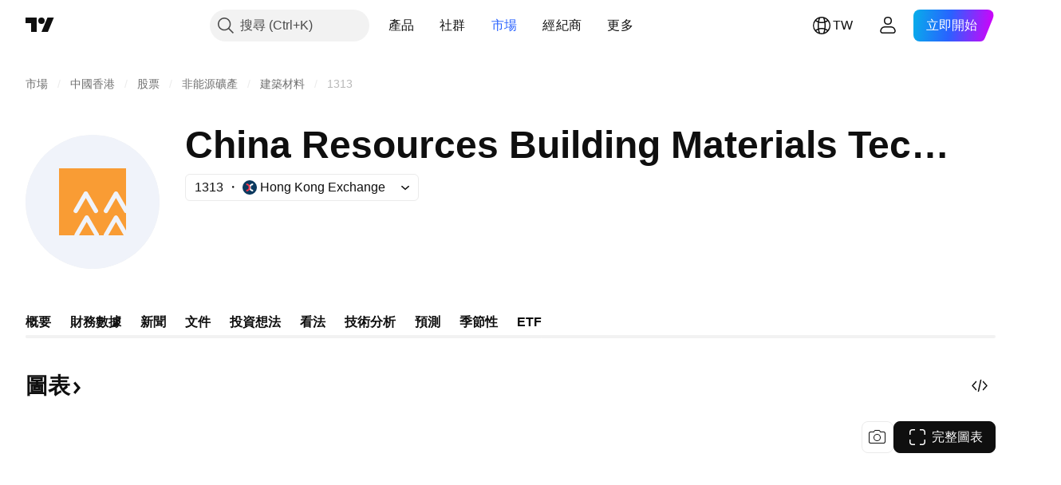

--- FILE ---
content_type: application/javascript; charset=utf-8
request_url: https://static.tradingview.com/static/bundles/zh_TW.92239.72ecd18ef3a7d6c9af4b.js
body_size: 7575
content:
(self.webpackChunktradingview=self.webpackChunktradingview||[]).push([[92239,43878,97837,2525,94830,68393,52742],{621849:e=>{e.exports=["固定"]},256334:e=>{e.exports=["所有權"]},933168:e=>{e.exports=["平等"]},297964:e=>{e.exports=["價值"]},202205:e=>{e.exports=["商品"]},449684:e=>{e.exports=["完整圖表"]},535919:e=>{e.exports=["K線"]},45402:e=>{e.exports=["圖表樣式K線圖"]},638305:e=>{e.exports=["圖表樣式面積圖"]},456425:e=>{e.exports=["面積"]},566487:e=>{e.exports=["帶標記線"]},370943:e=>{e.exports=["階梯線"]},137597:e=>{e.exports=["由{username}提供"]},558004:e=>{e.exports=["殖利率"]},401563:e=>{e.exports=["價格"]},941044:e=>{e.exports={en:["YTM"]}},732836:e=>{e.exports=["價格"]},808107:e=>{e.exports=["市值"]},141694:e=>{e.exports=["圖表"]},984134:e=>{e.exports=["價格"]},516954:e=>{e.exports=["付費腳本"]},959698:e=>{e.exports=["評論"]},701251:e=>{e.exports={en:["CUSIP"]}},117760:e=>{e.exports={en:["FIGI"]}},805063:e=>{e.exports={en:["ISIN"]}},772285:e=>{e.exports=["自動"]},256257:e=>{e.exports=["經紀商"]},237744:e=>{e.exports=["交易所"]},362668:e=>{e.exports=["每月"]},747851:e=>{e.exports=["消費者"]},65243:e=>{e.exports=["氣候"]},114479:e=>{e.exports=["商業"]},338436:e=>{e.exports={en:["GDP"]}},172102:e=>{e.exports=["政府"]},971535:e=>{e.exports=["能源"]},115787:e=>{e.exports=["收藏"]},447727:e=>{e.exports=["住宅"]},20457:e=>{e.exports=["健康"]},387210:e=>{e.exports=["勞動"]},535040:e=>{e.exports=["資金"]},952486:e=>{e.exports=["價位"]},973734:e=>{e.exports=["稅"]},430169:e=>{e.exports=["交易"]},694869:e=>{e.exports=["IPO日期"]},282908:e=>{e.exports=["市值"]},619345:e=>{e.exports=["立即在TradingView查看最新數據和詳情{symbolPageUrl}"]},353001:e=>{e.exports=["增加到日曆"]},855884:e=>{e.exports=["數據將在此顯示。"]},414997:e=>{e.exports=["IPO即將到來：{date}"]},519208:e=>{e.exports=["IPO進行中"]},497574:e=>{e.exports=["{symbol}預計今天上市！"]},212702:e=>{e.exports=["讚"]},945370:e=>{e.exports=["單位"]},930912:e=>{e.exports={en:["NAV"]}},989771:e=>{e.exports=["不能給您顯示這個"]},387286:e=>{e.exports=["沒有數據"]},611699:e=>{e.exports=["秒"]},606011:e=>{e.exports=["在{date}"]},492440:e=>{e.exports=["10年"]},492219:e=>{e.exports=["3個月"]},735074:e=>{e.exports={en:["5G"]}},79869:e=>{e.exports={en:["COGS"]}},725765:e=>{e.exports=["執行長"]},306298:e=>{e.exports=["票面利率"]},576652:e=>{e.exports=["票面支付金額"]},832552:e=>{e.exports=["擔保債券"]},609797:e=>{e.exports=["硬幣"]},514269:e=>{e.exports=["普通股Tier 1比率"]},337151:e=>{e.exports=["委員會"]},478094:e=>{e.exports=["通訊設備"]},975113:e=>{e.exports=["保守"]},719283:e=>{e.exports=["建築與工程"]},254008:e=>{e.exports=["消費者"]},825471:e=>{e.exports=["銅礦礦工"]},437084:e=>{e.exports=["抄襲"]},351425:e=>{e.exports=["企業，資產支持"]},193852:e=>{e.exports=["企業，銀行貸款"]},312925:e=>{e.exports=["企業，基礎廣泛"]},872799:e=>{e.exports=["企業，可轉換"]},753867:e=>{e.exports=["企業，首選"]},885162:e=>{e.exports=["類別"]},606495:e=>{e.exports=["大麻"]},729716:e=>{e.exports=["資本適足率分析"]},941549:e=>{e.exports=["資本配置分析"]},661096:e=>{e.exports=["資本增值"]},526432:e=>{e.exports=["資本市場"]},986090:e=>{e.exports=["現金等價物"]},12431:e=>{e.exports=["賭場與博彩"]},465850:e=>{e.exports=["變化(1年)"]},325189:e=>{e.exports=["帶標記的圖表樣式線"]},408356:e=>{e.exports=["圖表樣式階梯線"]},458425:e=>{e.exports=["圖表快照"]},210679:e=>{
e.exports=["查看我在@TradingView的{screenshotName}分析：{url}"]},960957:e=>{e.exports=["信用評級下調"]},638788:e=>{e.exports=["信用評級"]},325944:e=>{e.exports=["交叉"]},974521:e=>{e.exports=["貨幣對沖，股息"]},471859:e=>{e.exports=["貨幣對沖，ESG"]},684892:e=>{e.exports=["貨幣對沖，等值"]},925569:e=>{e.exports=["貨幣對沖，特定交易所"]},587880:e=>{e.exports=["貨幣對沖，基本面"]},756241:e=>{e.exports=["貨幣對沖，成長"]},408556:e=>{e.exports=["貨幣對沖，低波動性"]},881181:e=>{e.exports=["貨幣對沖，多因素"]},569185:e=>{e.exports=["貨幣對沖，價格加權"]},700656:e=>{e.exports=["貨幣對沖，技術"]},358462:e=>{e.exports=["貨幣對沖，普通"]},813076:e=>{e.exports=["貨幣對沖，價值"]},871519:e=>{e.exports=["標準普爾目前評級為 {grade}。"]},596402:e=>{e.exports=["標準普爾指定的目前評級{ratingName}。"]},733500:e=>{e.exports=["自訂曲線"]},451391:e=>{e.exports=["網路安全"]},749810:e=>{e.exports=["免AMT"]},828568:e=>{e.exports=["專業評級的綜合視圖。"]},646969:e=>{e.exports=["分析影響"]},603838:e=>{e.exports=["關於{symbol_name}"]},234714:e=>{e.exports=["絕對回報"]},801686:e=>{e.exports=["航空與國防"]},122635:e=>{e.exports=["積極"]},228523:e=>{e.exports=["農業"]},462616:e=>{e.exports=["所有時間"]},338772:e=>{e.exports=["歷史高點"]},532126:e=>{e.exports=["應用軟體"]},315897:e=>{e.exports=["一旦可用，您就能在這裡看到。同時，您也可以瀏覽其他國家的曲線圖。"]},71684:e=>{e.exports=["根據交易所規定，{exchange}提供的數據 — 即使是免費的延遲數據 — 僅適用於我們的付費方案。"]},4825:e=>{e.exports=["亞洲/太平洋地區"]},65913:e=>{e.exports=["資產"]},938562:e=>{e.exports=["資產管理與託管銀行"]},104760:e=>{e.exports=["資產"]},910138:e=>{e.exports=["管理資產（AUM）"]},780676:e=>{e.exports=["目前，{exchange}不根據我們與您當前協定的條款提供數據。但是您可以透過在我們修改後的條款中選擇“我願意”來免費增加它。"]},535384:e=>{e.exports=["汽車製造商"]},919183:e=>{e.exports=["現貨溢價"]},217277:e=>{e.exports=["籃子"]},296825:e=>{e.exports={en:["Beta"]}},859421:e=>{e.exports=["科技巨頭"]},197890:e=>{e.exports=["區塊鏈"]},31249:e=>{e.exports=["品牌"]},506326:e=>{e.exports=["廣泛期限"]},808835:e=>{e.exports=["全市場，資產支持"]},309659:e=>{e.exports=["全市場，基礎廣泛"]},44029:e=>{e.exports=["廣泛技術"]},172266:e=>{e.exports=["廣泛主題"]},896222:e=>{e.exports=["基礎廣泛"]},759938:e=>{e.exports=["寬線零售"]},381818:e=>{e.exports=["買權"]},2100:e=>{e.exports=["子彈債券到期"]},895636:e=>{e.exports=["子彈債券到期，基本面"]},251140:e=>{e.exports={en:["GDP"]}},515462:e=>{e.exports=["了解！"]},391817:e=>{e.exports=["政府，機構"]},984579:e=>{e.exports=["政府，基礎廣泛"]},42951:e=>{e.exports=["政府，與通膨連結"]},501592:e=>{e.exports=["政府，地方當局/市政當局"]},981526:e=>{e.exports=["政府，抵押貸款支持"]},713022:e=>{e.exports=["政府，非本國貨幣"]},191222:e=>{e.exports=["政府，財政部"]},725587:e=>{e.exports=["黃金礦工"]},575338:e=>{e.exports=["取得小工具"]},886911:e=>{e.exports=["基因組進展"]},14821:e=>{e.exports=["地理"]},441187:e=>{e.exports=["除美國外全球籃子"]},743593:e=>{e.exports=["毛利潤"]},272962:e=>{e.exports=["成長"]},411680:e=>{e.exports=["下載並分享"]},255009:e=>{e.exports=["{exchange}向我們的用戶提供的數據，可以透過填寫交易所協議來訪問。不用擔心，只需點擊幾下即可。"]},174734:e=>{e.exports=["當日價格範圍"]},687825:e=>{e.exports=["每日"]},427940:e=>{e.exports=["已開發市場貨幣"]},671507:e=>{e.exports=["債務"]},555933:e=>{e.exports=["債務水平和覆蓋範圍"]},99625:e=>{e.exports=["刪除文章"]},746369:e=>{e.exports=["存託憑證"]},39962:e=>{e.exports=["存託憑證"]},319466:e=>{e.exports=["衍生品"]},701381:e=>{e.exports=["多元化銀行"]},302584:e=>{e.exports=["多元化金屬與採礦業"]},216410:e=>{e.exports=["股息處理"]},681995:e=>{e.exports=["數位經濟"]},75873:e=>{
e.exports=["數位支付"]},278311:e=>{e.exports=["分配稅務處理"]},145752:e=>{e.exports=["發行"]},837780:e=>{e.exports=["分銷商"]},489826:e=>{e.exports=["期限"]},242179:e=>{e.exports=["久期對沖"]},519275:e=>{e.exports=["每股盈餘預估"]},933900:e=>{e.exports={en:["ESG"]}},42016:e=>{e.exports=["歐元STOXX 50中期"]},916154:e=>{e.exports=["歐元STOXX 50短期"]},814002:e=>{e.exports=["環境"]},690064:e=>{e.exports=["能源設備與服務"]},852484:e=>{e.exports=["教育"]},510640:e=>{e.exports=["編輯精選"]},319011:e=>{e.exports=["等於"]},536816:e=>{e.exports=["歐元計價"]},591692:e=>{e.exports=["事件驅動"]},672341:e=>{e.exports=["延長期限"]},202856:e=>{e.exports=["交易所上市"]},691225:e=>{e.exports=["特定交易所"]},283848:e=>{e.exports=["獨家"]},713013:e=>{e.exports=["費用及調整"]},590481:e=>{e.exports=["探索其他曲線"]},664891:e=>{e.exports=["成立"]},349255:e=>{e.exports=["食品、飲料與菸草"]},91940:e=>{e.exports=["未能簽署交易所協議"]},576362:e=>{e.exports=["精選"]},795048:e=>{e.exports=["固定"]},713249:e=>{e.exports=["固定資產配置"]},949101:e=>{e.exports=["金融科技"]},166039:e=>{e.exports=["金融交易和數據"]},953811:e=>{e.exports=["財務狀況分析"]},561807:e=>{e.exports=["金融服務"]},218249:e=>{e.exports=["亮點"]},190701:e=>{e.exports=["浮動利率"]},461804:e=>{e.exports=["自由現金流"]},967587:e=>{e.exports=["頻率"]},581189:e=>{e.exports=["期貨流動性"]},679597:e=>{e.exports=["資金流(1年)"]},815636:e=>{e.exports={en:["G20"]}},238698:e=>{e.exports=["關鍵數據點"]},919073:e=>{e.exports=["繼續閱讀"]},228477:e=>{e.exports={en:["H1 {year}"]}},326909:e=>{e.exports={en:["H2 {year}"]}},370566:e=>{e.exports=["飯店、餐廳和休閒場所"]},87280:e=>{e.exports=["酒店、度假村和遊輪公司"]},841731:e=>{e.exports=["住宅"]},941586:e=>{e.exports=["在一個交易時段內交易了多少期貨合約"]},392169:e=>{e.exports=["香港上市"]},475754:e=>{e.exports=["標題"]},427414:e=>{e.exports=["總部"]},735149:e=>{e.exports=["醫療保健設備"]},213676:e=>{e.exports=["醫療保健設備和服務"]},14386:e=>{e.exports=["醫療保健設備和用品"]},103398:e=>{e.exports=["醫療保健廠商和服務"]},956478:e=>{e.exports=["醫療保健技術"]},590978:e=>{e.exports=["對沖基金策略"]},527254:e=>{e.exports=["高股息殖利率國家"]},737305:e=>{e.exports=["高beta"]},717897:e=>{e.exports=["我願意"]},713884:e=>{e.exports=["我需要這個，讓我們升級"]},773904:e=>{e.exports=["IPO發行價格"]},50529:e=>{e.exports=["重要"]},266570:e=>{e.exports=["實物交付"]},87783:e=>{e.exports=["整數費用"]},802286:e=>{e.exports=["整數和非整數。費用"]},262556:e=>{e.exports=["整數。費用和PCL"]},559595:e=>{e.exports=["互動媒體與服務"]},547218:e=>{e.exports=["利率"]},410268:e=>{e.exports=["中級"]},154441:e=>{e.exports=["互聯網"]},931458:e=>{e.exports=["互聯網服務和基礎建設"]},669905:e=>{e.exports=["反向市值"]},43914:e=>{e.exports=["僅限邀請的腳本。聯絡作者以取得訪問權限。"]},921636:e=>{e.exports=["僅限邀請的腳本，您已被授予存取權限。"]},364491:e=>{e.exports=["收入"]},869375:e=>{e.exports=["收益與資本增值"]},669338:e=>{e.exports=["所得稅類型"]},831752:e=>{e.exports=["工業金屬"]},160966:e=>{e.exports=["通貨膨脹"]},196511:e=>{e.exports=["通膨對沖"]},88820:e=>{e.exports=["通膨保護"]},571701:e=>{e.exports=["基礎建設"]},347945:e=>{e.exports=["保險"]},532192:e=>{e.exports=["保險準備金"]},32329:e=>{e.exports=["保險準備金、理賠和保費"]},360811:e=>{e.exports=["識別碼"]},855961:e=>{e.exports=["免費加入"]},560007:e=>{e.exports=["哎呀，提升太多了"]},315878:e=>{e.exports=["石油和天然氣勘探與生產"]},908414:e=>{e.exports=["石油和天然氣設備及服務"]},832445:e=>{e.exports=["石油和天然氣精煉和營銷"]},243787:e=>{e.exports=["石油、天然氣與消耗性燃料"]},819295:e=>{
e.exports=["確認"]},701943:e=>{e.exports=["營業費用"]},612282:e=>{e.exports=["營業收入"]},31381:e=>{e.exports=["優化"]},260633:e=>{e.exports=["優化商品"]},16610:e=>{e.exports=["開盤價"]},749128:e=>{e.exports=["震盪指標"]},925478:e=>{e.exports=["低碳"]},24310:e=>{e.exports=["低波動性"]},803933:e=>{e.exports=["貸款損失準備金"]},529861:e=>{e.exports=["貸款和客戶存款"]},728257:e=>{e.exports=["看多"]},738523:e=>{e.exports=["多-空"]},12933:e=>{e.exports=["做多/做空波動率"]},533312:e=>{e.exports=["目前似乎沒有什麼可報告的"]},669117:e=>{e.exports=["階梯式"]},442872:e=>{e.exports=["休閒用品"]},699247:e=>{e.exports=["生命科學工具和服務"]},223339:e=>{e.exports=["鏈接複製到剪貼簿"]},550146:e=>{e.exports=["MLP"]},72543:e=>{e.exports=["移動平均線"]},238108:e=>{e.exports=["機動性"]},217893:e=>{e.exports=["適度型"]},161642:e=>{e.exports=["適度積極"]},111062:e=>{e.exports=["適度保守"]},514121:e=>{e.exports=["動量指標"]},486086:e=>{e.exports=["到期"]},623096:e=>{e.exports=["最高長期資本報酬率"]},166342:e=>{e.exports=["最高短期資本報酬率"]},514541:e=>{e.exports=["最大供應"]},468310:e=>{e.exports=["管理期貨"]},970341:e=>{e.exports=["管理風格"]},332417:e=>{e.exports=["市場中立"]},239084:e=>{e.exports=["市值"]},51678:e=>{e.exports=["市值"]},176492:e=>{e.exports=["金屬"]},217717:e=>{e.exports=["金屬與採礦"]},770306:e=>{e.exports=["墨西哥和南美"]},830502:e=>{e.exports=["媒體與娛樂"]},805658:e=>{e.exports=["併購套利"]},850434:e=>{e.exports=["中東/非洲"]},758410:e=>{e.exports=["千禧世代"]},377553:e=>{e.exports=["多因素"]},397958:e=>{e.exports=["納斯達克上市"]},810282:e=>{e.exports=["無可用數據"]},567854:e=>{e.exports=["這裡沒有新聞"]},294830:e=>{e.exports=["給作者提示"]},134905:e=>{e.exports=["非營業收入/支出"]},903928:e=>{e.exports=["非營業收入/支出"]},952210:e=>{e.exports=["營業外收入"]},695709:e=>{e.exports=["非整數。費用"]},192341:e=>{e.exports=["自然資源"]},560205:e=>{e.exports=["淨收入 (年度)"]},225990:e=>{e.exports=["淨收入/員工(1年)"]},707458:e=>{e.exports=["淨貸款"]},427140:e=>{e.exports=["下一步"]},815013:e=>{e.exports=["下次財務報告日期"]},833599:e=>{e.exports=["下一張投影片"]},695981:e=>{e.exports=["消極的"]},260508:e=>{e.exports=["利基"]},823355:e=>{e.exports=["核能"]},997751:e=>{e.exports=["來源"]},557586:e=>{e.exports=["軟體與服務"]},985129:e=>{e.exports=["抱歉，免費方案不提供此數據"]},953974:e=>{e.exports=["抱歉，目前不包含此數據"]},734529:e=>{e.exports=["對不起，這僅適用於註冊用戶"]},975232:e=>{e.exports=["抱歉，目前無法查看此新聞"]},225336:e=>{e.exports=["時間表"]},292278:e=>{e.exports=["腳本受到保護"]},702060:e=>{e.exports=["查看交易協定"]},883839:e=>{e.exports=["選擇標準"]},530133:e=>{e.exports=["股票回購"]},334923:e=>{e.exports=["已發行股份總數"]},13009:e=>{e.exports=["看空"]},764598:e=>{e.exports=["顯示較少"]},707073:e=>{e.exports=["顯示更多"]},41827:e=>{e.exports=["大小與風格"]},518917:e=>{e.exports=["登入以閱讀獨家新聞"]},10301:e=>{e.exports=["白銀礦工"]},495551:e=>{e.exports=["新加坡元"]},971236:e=>{e.exports=["單一資產"]},929953:e=>{e.exports=["太空"]},309649:e=>{e.exports=["專業金融"]},335824:e=>{e.exports=["鋼鐵生產商"]},752177:e=>{e.exports=["英鎊計價"]},972244:e=>{e.exports=["策略"]},656070:e=>{e.exports=["結構"]},386885:e=>{e.exports=["總結指標的建議。"]},821778:e=>{e.exports=["匯總"]},595481:e=>{e.exports=["商品"]},302238:e=>{e.exports=["保單理賠"]},54490:e=>{e.exports=["積極的"]},869079:e=>{e.exports=["對"]},200908:e=>{e.exports=["客運航空公司"]},404665:e=>{e.exports=["客運地面交通"]},17988:e=>{e.exports=["消極"]},488129:e=>{e.exports=["去年"]},
158141:e=>{e.exports=["過去五年"]},784999:e=>{e.exports=["上個月"]},649423:e=>{e.exports=["上個季度"]},258997:e=>{e.exports=["實物持有"]},387901:e=>{e.exports=["製藥、生物技術和生命科學"]},871177:e=>{e.exports=["Pine Script®指標"]},601470:e=>{e.exports=["Pine Script®腳本庫"]},359681:e=>{e.exports=["Pine Script®策略"]},562612:e=>{e.exports=["貴金屬"]},842131:e=>{e.exports=["已賺取保費"]},965523:e=>{e.exports=["稅前收入"]},363861:e=>{e.exports=["上一步"]},562837:e=>{e.exports=["前一天收盤價"]},361930:e=>{e.exports=["上一張投影片"]},269716:e=>{e.exports=["美元價格"]},401885:e=>{e.exports=["以{currency}計價"]},575811:e=>{e.exports=["價格加權"]},921857:e=>{e.exports=["首席顧問"]},93005:e=>{e.exports=["基於原則"]},690593:e=>{e.exports=["私密想法"]},627458:e=>{e.exports=["私密腳本"]},995981:e=>{e.exports=["生產"]},45668:e=>{e.exports=["財產與意外險"]},561300:e=>{e.exports=["專有(Proprietary)"]},267894:e=>{e.exports=["供應商"]},751996:e=>{e.exports={en:["Q1 {year}"]}},200523:e=>{e.exports={en:["Q2 {year}"]}},620664:e=>{e.exports={en:["Q3 {year}"]}},540515:e=>{e.exports={en:["Q4 {year}"]}},329306:e=>{e.exports=["房地產投資信託基金"]},90543:e=>{e.exports=["機器人"]},668190:e=>{e.exports=["機器人與人工智慧"]},112599:e=>{e.exports=["零售 — 非必需品和必需品"]},401310:e=>{e.exports=["收入支持"]},9965:e=>{e.exports=["收益(FY)"]},942013:e=>{e.exports=["收入/員工(1年)"]},723145:e=>{e.exports=["收入利潤轉換"]},743309:e=>{e.exports=["收入預估"]},274017:e=>{e.exports=["地區銀行"]},983397:e=>{e.exports=["重新載入"]},711655:e=>{e.exports=["遠端工作"]},223509:e=>{e.exports=["再生能源"]},433784:e=>{e.exports=["報告期間"]},947572:e=>{e.exports=["複製方法"]},774484:e=>{e.exports=["儲備金佔總資本比"]},663886:e=>{e.exports=["風險"]},552755:e=>{e.exports=["風險平價"]},925529:e=>{e.exports=["風險溢價"]},183198:e=>{e.exports={en:["S&P 500"]}},214211:e=>{e.exports=["S&P 500中期"]},807294:e=>{e.exports=["S&P 500短期"]},321684:e=>{e.exports=["世界"]},278736:e=>{e.exports=["水"]},963929:e=>{e.exports=["太熱情啦！放慢腳步，研究一下我們的圖表，稍後再試一次。"]},803575:e=>{e.exports=["每週"]},257808:e=>{e.exports=["權重"]},66078:e=>{e.exports=["加權方案"]},349898:e=>{e.exports=["商品在最後一個交易時段結束時的價格是多少。點擊了解更多。"]},428743:e=>{e.exports=["當前交易時段開始時商品的價格是多少。點擊了解更多。"]},560629:e=>{e.exports=["基金裡有什麼"]},997199:e=>{e.exports=["總資本比率"]},960435:e=>{e.exports=["存款總額"]},841014:e=>{e.exports=["總營運費用"]},530473:e=>{e.exports=["總供應量"]},990749:e=>{e.exports=["前十大持股"]},559993:e=>{e.exports=["權重前10名"]},842790:e=>{e.exports=["前20名經濟體"]},194701:e=>{e.exports=["稅收及其他"]},713184:e=>{e.exports=["戰術工具"]},487972:e=>{e.exports=["快照"]},654953:e=>{e.exports=["目標久期"]},773282:e=>{e.exports=["目標期限"]},360528:e=>{e.exports=["技術"]},519340:e=>{e.exports=["電信"]},684799:e=>{e.exports=["該商品在此交易時段迄今為止達到的最高價和最低價。點擊了解更多。"]},433407:e=>{e.exports=["理論價格"]},954980:e=>{e.exports=["目前選擇的時期沒有可顯示的收入數據。"]},365496:e=>{e.exports=["還剩一步驟"]},154820:e=>{e.exports=["此資訊不是您個人應該做什麼的建議，因此請不要將這些數據作為投資建議。與任何交易一樣，始終謀定而後動。"]},824821:e=>{e.exports={en:["Ticks"]}},101e3:e=>{e.exports=["Tier 1資本比率"]},471490:e=>{e.exports=["分層"]},324661:e=>{e.exports=["木材"]},312806:e=>{e.exports=["時間"]},658365:e=>{e.exports=["自成立以來的時間"]},437725:e=>{e.exports=["上市以來時間"]},308856:e=>{e.exports=["交易和支付處理服務"]},281583:e=>{e.exports=["趨勢追蹤"]},472359:e=>{e.exports=["每月兩次"]},
653153:e=>{e.exports=["以美元計價"]},535950:e=>{e.exports=["異常收入/支出"]},882369:e=>{e.exports=["無法將{exchange}交易所添加到協議中"]},518861:e=>{e.exports=["未到期溢價佔總資本的比例"]},881118:e=>{e.exports=["未知"]},864677:e=>{e.exports=["超短期"]},97837:e=>{e.exports=["已更新"]},479612:e=>{e.exports=["波動性對沖"]},351514:e=>{e.exports=["價格"]},404994:e=>{e.exports=["普通"]},6480:e=>{e.exports=["變數"]},829566:e=>{e.exports=["方差"]},148197:e=>{e.exports=["電子遊戲與電子競技"]},653497:e=>{e.exports=["您已被通知"]},850871:e=>{e.exports=["目前尚無這個國家/地區債券的殖利率曲線數據。"]},137470:e=>{e.exports=["{count}總持有量"]},820538:e=>{e.exports=["{exchange}僅向我們的註冊用戶提供數據，因此您需要註冊TradingView帳戶才能獲得數據。"]},505919:e=>{e.exports=["{shortName}期貨價格"]},546730:e=>{e.exports=["{shortName}指數行情"]},923211:e=>{e.exports=["{shortName}價格"]},864314:e=>{e.exports=["{shortName}利率"]},279835:e=>{e.exports=["{title}已複製到剪貼簿"]},37866:e=>{e.exports=["天"]},666794:e=>{e.exports=["小時"]},477462:e=>{e.exports=["分鐘"]},72685:e=>{e.exports=["{count}個讚"]},595139:e=>{e.exports=["{count}條評論"]}}]);

--- FILE ---
content_type: image/svg+xml
request_url: https://s3-symbol-logo.tradingview.com/chinares-cement.svg
body_size: 104
content:
<!-- by TradingView --><svg xmlns="http://www.w3.org/2000/svg" width="18" height="18"><path d="M0 9a9 9 0 1118 0A9 9 0 010 9z" fill="#F0F3FA"/><path fill-rule="evenodd" d="M5 5h8v4.53l-.97-1.68a.27.27 0 00-.46 0l-1.2 2.08a.27.27 0 00.46.27l.97-1.68.97 1.68c.05.09.14.13.23.13v2.08l-.97-1.68a.27.27 0 00-.46 0l-1.2 2.08a.27.27 0 00-.03.19h-.57a.27.27 0 00-.03-.19l-1.2-2.08a.27.27 0 00-.46 0l-1.2 2.08a.27.27 0 00-.03.19H5V5zm3.2 2.72c.1 0 .18.05.23.13l1.2 2.08a.27.27 0 11-.46.27L8.2 8.52l-.97 1.68a.27.27 0 01-.46-.27l1.2-2.08a.27.27 0 01.23-.13z" fill="#F99C34"/><path d="M11.8 11.4l.92 1.6h-1.84l.92-1.6zM9.23 13l-.92-1.6-.93 1.6h1.85z" fill="#F99C34"/></svg>

--- FILE ---
content_type: image/svg+xml
request_url: https://s3-symbol-logo.tradingview.com/chinares-cement--big.svg
body_size: 146
content:
<!-- by TradingView --><svg xmlns="http://www.w3.org/2000/svg" width="56" height="56"><path d="M0 28a28 28 0 1156 0 28 28 0 01-56 0z" fill="#F0F3FA"/><path fill-rule="evenodd" d="M14 14h28v15.93l-3.4-5.84a.93.93 0 00-1.6 0l-4.2 7.24a.93.93 0 00.33 1.26.94.94 0 001.28-.34l3.39-5.84 3.4 5.84c.16.3.48.47.8.47v7.24l-3.4-5.85a.93.93 0 00-1.6 0l-4.2 7.24a.92.92 0 00-.11.65h-2a.92.92 0 00-.1-.65l-4.2-7.24a.93.93 0 00-1.63 0l-4.2 7.24a.92.92 0 00-.1.65H14V14zm11.2 9.62c.33 0 .64.18.8.47l4.2 7.24a.93.93 0 01-.33 1.26.94.94 0 01-1.28-.34l-3.39-5.84-3.4 5.84a.94.94 0 01-1.27.34.93.93 0 01-.34-1.26l4.2-7.24a.93.93 0 01.81-.47z" fill="#F99C34"/><path d="M37.8 36.43L41.03 42h-6.46l3.23-5.57zm-9 5.57l-3.23-5.57L22.34 42h6.46z" fill="#F99C34"/></svg>

--- FILE ---
content_type: application/javascript; charset=utf-8
request_url: https://static.tradingview.com/static/bundles/zh_TW.74401.8ac5c3e9d5ea5c0ba0cf.js
body_size: 14563
content:
(self.webpackChunktradingview=self.webpackChunktradingview||[]).push([[74401,87178,37117,8800,83477],{25450:t=>{t.exports={en:["Gamma"]}},148332:t=>{t.exports={en:["Delta"]}},21456:t=>{t.exports={en:["Rho"]}},37354:t=>{t.exports={en:["Theta"]}},260812:t=>{t.exports={en:["Vega"]}},797547:t=>{t.exports=["權益"]},136330:t=>{t.exports=["主題"]},183699:t=>{t.exports=["下一個"]},586987:t=>{t.exports=["月"]},549127:t=>{t.exports=["公告日期"]},380003:t=>{t.exports=["成交金額"]},775195:t=>{t.exports=["發行日期"]},26509:t=>{t.exports=["發行價格"]},529923:t=>{t.exports=["提供股份"]},490640:t=>{t.exports=["價格範圍"]},280903:t=>{t.exports=["買入"]},147094:t=>{t.exports=["中立"]},71780:t=>{t.exports=["賣出"]},948826:t=>{t.exports=["強力買入"]},652042:t=>{t.exports=["強力賣出"]},783477:t=>{t.exports=Object.create(null),t.exports.Technicals_study=["技術"],t.exports["*All Candlestick Patterns*_study"]=["*所有K線形態*"],t.exports["24-hour Volume_study"]=["24小時成交量"],t.exports["52 Week High/Low_study"]=["52週高點/低點"],t.exports.ASI_study=["振動升降指標(ASI)"],t.exports["Abandoned Baby - Bearish_study"]=["棄嬰形態 - 看跌"],t.exports["Abandoned Baby - Bullish_study"]=["棄嬰形態 - 看漲"],t.exports["Accelerator Oscillator_study"]=["加速震盪指標"],t.exports["Accounts payable_study"]=["應付帳款"],t.exports["Accounts receivable - trade, net_study"]=["應收帳款 - 貿易，淨額"],t.exports["Accounts receivables, gross_study"]=["應收帳款，總額"],t.exports.Accruals_study=["應計費用"],t.exports["Accrued payroll_study"]=["應計薪資"],t.exports["Accumulated depreciation, total_study"]=["累計折舊，總計"],t.exports["Accumulation/Distribution_study"]=["累積/派發指標"],t.exports["Accumulative Swing Index_study"]=["振動升降指標(ASI)"],t.exports["Additional paid-in capital/Capital surplus_study"]=["額外實收資本/資本盈餘"],t.exports["Advance Decline Line_study"]=["騰落指標(Advance Decline Line)"],t.exports["Advance Decline Ratio_study"]=["漲跌比率(Advance Decline Ratio)"],t.exports["Advance/Decline Ratio (Bars)_study"]=["漲跌比率(K線)"],t.exports["Advance/Decline_study"]={en:["Advance/Decline"]},t.exports["After tax other income/expense_study"]=["稅後其他收入/支出"],t.exports["All Chart Patterns_study"]=["所有圖表形態"],t.exports["Altman Z-score_study"]=["Altman Z-得分"],t.exports["Amortization of deferred charges_study"]=["遞延資產攤銷"],t.exports["Amortization of intangibles_study"]=["無形資產攤銷"],t.exports.Amortization_study=["攤銷"],t.exports["Anchored Volume Profile_study"]=["錨定成交量分佈圖"],t.exports["Arnaud Legoux Moving Average_study"]=["阿諾勒古移動均線"],t.exports.Aroon_study=["阿隆指標"],t.exports["Asset turnover_study"]=["資產週轉率"],t.exports["Auto Anchored Volume Profile_study"]=["自動錨定成交量分佈圖"],t.exports["Auto Fib Extension_study"]=["自動斐波那契擴展"],t.exports["Auto Fib Retracement_study"]=["自動斐波那契回撤"],t.exports["Auto Pitchfork_study"]=["自動分叉線"],t.exports["Auto Trendlines_study"]=["自動趨勢線"],t.exports["Average Daily Range_study"]=["平均每日範圍"],t.exports["Average Day Range_study"]=["平均日範圍"],t.exports["Average Directional Index_study"]=["平均趨向指標"],t.exports["Average Price_study"]=["平均價格"],t.exports["Average True Range_study"]=["真實波幅均值"],t.exports["Average basic shares outstanding_study"]=["平均基本流通股"],t.exports["Awesome Oscillator_study"]=["動量震盪指標"],
t.exports.BBTrend_study={en:["BBTrend"]},t.exports["Bad debt / Doubtful accounts_study"]=["呆帳/可疑帳目"],t.exports["Balance of Power_study"]=["均勢"],t.exports["BarUpDn Strategy_study"]=["BarUpDn策略"],t.exports["Basic EPS_study"]=["基本每股收益"],t.exports["Basic earnings per share (Basic EPS)_study"]=["基本每股收益（基本EPS）"],t.exports["Bearish Flag Chart Pattern_study"]=["下降旗形圖表形態"],t.exports["Bearish Pennant Chart Pattern_study"]=["看跌三角旗形圖表形態"],t.exports["Beneish M-score_study"]={en:["Beneish M-score"]},t.exports["Bollinger BandWidth_study"]=["布林帶寬指標"],t.exports["Bollinger Bands %b_study"]=["布林帶%b"],t.exports["Bollinger Bands Strategy directed_study"]=["布林帶定向策略(Bollinger Bands Strategy directed)"],t.exports["Bollinger Bands Strategy_study"]=["布林帶策略"],t.exports["Bollinger Bands_study"]=["布林帶"],t.exports["Bollinger Bars_study"]=["布林K線"],t.exports["Book value per share_study"]=["每股帳面價值"],t.exports["Bull Bear Power_study"]=["牛熊力度指標"],t.exports["Bullish Flag Chart Pattern_study"]=["看漲旗形圖表形態"],t.exports["Bullish Pennant Chart Pattern_study"]=["上升三角旗形圖表形態"],t.exports["Buyback yield %_study"]=["回購殖利率%"],t.exports["COGS to revenue ratio_study"]=["銷售成本收入比"],t.exports.CRSI_study={en:["CRSI"]},t.exports["CapEx per share_study"]=["每股資本支出"],t.exports["Capital and operating lease obligations_study"]=["資本和經營租賃義務"],t.exports["Capital expenditures - fixed assets_study"]=["資本支出 - 固定資產"],t.exports["Capital expenditures - other assets_study"]=["資本支出 - 其他資產"],t.exports["Capital expenditures_study"]=["資本支出"],t.exports["Capitalized lease obligations_study"]=["資本化租賃義務"],t.exports["Cash & equivalents_study"]=["現金等價物"],t.exports["Cash and short term investments_study"]=["現金和短期投資"],t.exports["Cash conversion cycle_study"]=["現金轉換週期"],t.exports["Cash from financing activities_study"]=["籌資活動產生的現金流"],t.exports["Cash from investing activities_study"]=["投資活動產生的現金流"],t.exports["Cash from operating activities_study"]=["經營活動產生的現金流"],t.exports["Cash per share_study"]=["每股現金"],t.exports["Cash to debt ratio_study"]=["現金債務比率"],t.exports["Chaikin Money Flow_study"]=["蔡金資金流量"],t.exports["Chaikin Oscillator_study"]=["蔡金震盪指標"],t.exports["Chaikin Volatility_study"]=["蔡金波動率"],t.exports["Chande Kroll Stop_study"]=["錢德克羅停損"],t.exports["Chande Momentum Oscillator_study"]=["錢德動量震盪指標"],t.exports["Change in accounts payable_study"]=["應付帳款變動"],t.exports["Change in accounts receivable_study"]=["應收帳款變動"],t.exports["Change in accrued expenses_study"]=["應計費用變動"],t.exports["Change in inventories_study"]=["庫存變化"],t.exports["Change in other assets/liabilities_study"]=["其他資產/負債變動"],t.exports["Change in taxes payable_study"]=["應付稅款變動"],t.exports["Changes in working capital_study"]=["營運資金變動"],t.exports.ChannelBreakOutStrategy_study=["通道突破策略(Channel Break Out Strategy)"],t.exports["Chop Zone_study"]=["波動區間"],t.exports["Choppiness Index_study"]=["波動指數"],t.exports["Commodity Channel Index_study"]=["順勢指標"],t.exports["Common dividends paid_study"]=["普通股息支付"],t.exports["Common equity, total_study"]=["普通股，總計"],t.exports["Common stock par/Carrying value_study"]=["通股面值/帳面價值"],
t.exports.Compare_study=["比較"],t.exports["Conditional Expressions_study"]=["條件表達式(Conditional Expressions)"],t.exports["Connors RSI_study"]=["康納相對強弱指標"],t.exports.ConnorsRSI_study=["康納相對強弱指標(Connors RSI)"],t.exports["Consecutive Up/Down Strategy_study"]=["連續向上/向下策略(Consecutive Up/Down Strategy)"],t.exports["Coppock Curve_study"]=["估波曲線"],t.exports["Correlation - Log_study"]=["相關 - 記錄"],t.exports["Correlation Coefficient_study"]=["相關係數"],t.exports["Cost of goods sold_study"]=["銷貨成本"],t.exports["Cost of goods_study"]=["貨物成本"],t.exports["Crypto Open Interest_study"]=["加密貨幣未平倉合約"],t.exports["Cumulative Volume Delta_study"]=["累計成交量增量"],t.exports["Cumulative Volume Index_study"]=["累積量指標"],t.exports["Cup and Handle Chart Pattern_study"]=["杯柄圖表形態"],t.exports["Current portion of LT debt and capital leases_study"]=["長期債務和資本租賃的流動部分"],t.exports["Current ratio_study"]=["流動比率"],t.exports.DMI_study={en:["DMI"]},t.exports["Dark Cloud Cover - Bearish_study"]=["烏雲蓋頂 - 看跌"],t.exports["Days inventory_study"]=["庫存天數"],t.exports["Days payable_study"]=["應付天數"],t.exports["Days sales outstanding_study"]=["銷售變現天數"],t.exports["Debt to EBITDA ratio_study"]=["債務與EBITDA比率"],t.exports["Debt to assets ratio_study"]=["資產負債率"],t.exports["Debt to equity ratio_study"]=["債務權益比"],t.exports["Debt to revenue ratio_study"]=["債務收入比"],t.exports["Deferred income, current_study"]=["遞延收入，流動"],t.exports["Deferred income, non-current_study"]=["遞延收入，非流動"],t.exports["Deferred tax assets_study"]=["遞延所得稅資產"],t.exports["Deferred tax liabilities_study"]=["遞延所得稅負債"],t.exports["Deferred taxes (cash flow)_study"]=["遞延稅款（現金流）"],t.exports["Deprecation and amortization_study"]=["折舊和攤銷"],t.exports["Depreciation & amortization (cash flow)_study"]=["折舊和攤銷（現金流）"],t.exports["Depreciation/depletion_study"]=["折舊/損耗"],t.exports.Depreciation_study=["折舊"],t.exports["Detrended Price Oscillator_study"]=["區間震盪指標(Detrended Price Oscillator)"],t.exports["Diluted EPS_study"]=["稀釋後每股盈餘"],t.exports["Diluted earnings per share (Diluted EPS)_study"]=["稀釋每股收益（稀釋EPS）"],t.exports["Diluted net income available to common stockholders_study"]=["普通股股東可獲得的稀釋淨收入"],t.exports["Diluted shares outstanding_study"]=["稀釋流通股"],t.exports["Dilution adjustment_study"]=["稀釋調整"],t.exports["Directional Movement Index_study"]=["動向指標"],t.exports["Directional Movement_study"]=["動向指標"],t.exports["Discontinued operations_study"]=["已停止的業務"],t.exports["Divergence Indicator_study"]=["背離指標(Divergence Indicator)"],t.exports["Dividend payout ratio %_study"]=["股息支付率%"],t.exports["Dividend yield %_study"]=["股息殖利率%"],t.exports["Dividends payable_study"]=["應付股息"],t.exports["Dividends per share - common stock primary issue_study"]=["每股股息 - 普通股主要發行"],t.exports["Doji Star - Bearish_study"]=["十字星 - 看跌"],t.exports["Doji Star - Bullish_study"]=["十字星 - 看漲"],t.exports.Doji_study=["十字星"],t.exports["Donchian Channels_study"]=["唐奇安通道"],t.exports["Double Bottom Chart Pattern_study"]=["雙重底圖表形態"],t.exports["Double EMA_study"]=["雙指數移動平均"],t.exports["Double Top Chart Pattern_study"]=["雙重頂圖表形態"],
t.exports["Downside Tasuki Gap - Bearish_study"]=["下肩帶缺口 - 看跌"],t.exports["Dragonfly Doji - Bullish_study"]=["蜻蜓十字星 - 看漲"],t.exports["EBIT per share_study"]=["每股息稅前盈餘"],t.exports["EBITDA margin %_study"]=["EBITDA利潤率%"],t.exports["EBITDA per share_study"]=["每股息稅折舊及攤銷前盈餘"],t.exports.EBITDA_study=["稅息折舊及攤銷前利潤(EBITDA)"],t.exports.EBIT_study={en:["EBIT"]},t.exports["EMA Cross_study"]=["EMA 交叉"],t.exports["EPS basic one year growth_study"]=["每股收益基本一年增長"],t.exports["EPS diluted one year growth_study"]=["稀釋每股盈餘一年增長"],t.exports["EPS estimates_study"]=["每股盈餘預估"],t.exports["Earnings yield_study"]=["收益率"],t.exports["Ease Of Movement_study"]=["簡易波動指標"],t.exports["Ease of Movement_study"]=["簡易波動指標"],t.exports["Effective interest rate on debt %_study"]=["債務有效利率%"],t.exports["Elder Force Index_study"]=["艾達爾強力指標"],t.exports["Elder's Force Index_study"]=["艾達爾強力指標(EFI)"],t.exports["Elders Force Index_study"]=["艾達爾強力指標"],t.exports["Elliott Wave Chart Pattern_study"]=["艾略特波浪圖表形態"],t.exports["Engulfing - Bearish_study"]=["吞沒形態 - 看跌"],t.exports["Engulfing - Bullish_study"]=["吞沒形態 - 看漲"],t.exports["Enterprise value to EBIT ratio_study"]=["企業價值與EBIT比率"],t.exports["Enterprise value to EBITDA ratio_study"]=["企業價值與EBITDA比率"],t.exports["Enterprise value to revenue ratio_study"]=["企業價值收入比"],t.exports["Enterprise value_study"]=["企業價值"],t.exports.Envelope_study=["包絡線"],t.exports.Envelopes_study=["包絡線指標"],t.exports["Equity in earnings_study"]=["收益權益"],t.exports["Equity to assets ratio_study"]=["權益資產比"],t.exports["Evening Doji Star - Bearish_study"]=["十字昏星 - 看跌"],t.exports["Evening Star - Bearish_study"]=["昏星 - 看跌"],t.exports["Falling Three Methods - Bearish_study"]=["下降三法 - 看跌"],t.exports["Falling Wedge Chart Pattern_study"]=["下降楔形圖表形態"],t.exports["Falling Window - Bearish_study"]=["下降窗口 - 看跌"],t.exports["Financing activities – other sources_study"]=["融資活動 — 其他來源"],t.exports["Financing activities – other uses_study"]=["融資活動 — 其他用途"],t.exports["Fisher Transform_study"]=["費雪變換"],t.exports["Fixed Range Volume Profile_study"]=["固定範圍成交量分佈圖"],t.exports["Fixed Range_study"]=["固定範圍"],t.exports["Float shares outstanding_study"]=["流通股"],t.exports["Free cash flow margin %_study"]=["自由現金流利潤率%"],t.exports["Free cash flow per share_study"]=["每股自由現金流"],t.exports["Free cash flow_study"]=["自由現金流"],t.exports["Free float_study"]=["自由流通股"],t.exports["Fulmer H factor_study"]=["Fulmer H因子"],t.exports["Funding Rate_study"]=["融資費率"],t.exports["Funds from operations_study"]=["營運資金"],t.exports.Gaps_study=["跳空"],t.exports["Goodwill to assets ratio_study"]=["商譽資產比"],t.exports["Goodwill, net_study"]=["商譽，淨額"],t.exports["Graham's number_study"]=["葛立恆數"],t.exports["Gravestone Doji - Bearish_study"]=["墓碑十字星 - 看跌"],t.exports["Greedy Strategy_study"]=["貪婪策略"],t.exports["Gross margin %_study"]=["毛利率%"],t.exports["Gross profit to assets ratio_study"]=["毛利資產比"],t.exports["Gross profit_study"]=["毛利潤"],t.exports["Gross property/plant/equipment_study"]=["總資產/廠房/設備"],t.exports["Guppy Multiple Moving Average_study"]=["顧比複合移動平均線（GMMA）"],t.exports["Hammer - Bullish_study"]=["錘型 - 看漲"],
t.exports["Hanging Man - Bearish_study"]=["上吊線 - 看跌"],t.exports["Harami - Bearish_study"]=["孕育形態 - 看跌"],t.exports["Harami - Bullish_study"]=["孕育形態 - 看漲"],t.exports["Harami Cross - Bearish_study"]=["十字孕線 - 看跌"],t.exports["Harami Cross - Bullish_study"]=["十字孕線 - 看漲"],t.exports["Head and Shoulders Chart Pattern_study"]=["頭肩圖表形態"],t.exports["Historical Volatility_study"]=["歷史波動率"],t.exports["Hull Moving Average_study"]=["船體移動平均線"],t.exports["Ichimoku Cloud_study"]=["一目均衡表"],t.exports.Ichimoku_study=["一目均衡表"],t.exports.Impairments_study=["減值"],t.exports["InSide Bar Strategy_study"]=["InSide Bar 策略"],t.exports["Income Tax Credits_study"]=["所得稅抵免"],t.exports["Income Tax, current - foreign_study"]=["所得稅，當前 - 國外"],t.exports["Income tax payable_study"]=["應交所得稅"],t.exports["Income tax, current - domestic_study"]=["所得稅，當期 - 國內"],t.exports["Income tax, current_study"]=["所得稅，當前"],t.exports["Income tax, deferred - domestic_study"]=["所得稅，遞延 - 國內"],t.exports["Income tax, deferred - foreign_study"]=["所得稅，遞延 - 國外"],t.exports["Income tax, deferred_study"]=["所得稅，遞延"],t.exports["Interest capitalized_study"]=["利息資本化"],t.exports["Interest coverage_study"]=["利息覆蓋"],t.exports["Interest expense on debt_study"]=["債務利息支出"],t.exports["Interest expense, net of interest capitalized_study"]=["利息支出，扣除利息資本化"],t.exports["Inventories - finished goods_study"]=["庫存 - 成品"],t.exports["Inventories - progress payments & other_study"]=["庫存 - 分期付款和其他"],t.exports["Inventories - raw materials_study"]=["庫存 - 原料"],t.exports["Inventories - work in progress_study"]=["庫存 - 在製品"],t.exports["Inventory to revenue ratio_study"]=["庫存收入比"],t.exports["Inventory turnover_study"]=["庫存週轉率"],t.exports["Inverted Cup and Handle Chart Pattern_study"]=["反轉杯柄圖表形態"],t.exports["Inverted Hammer - Bullish_study"]=["倒錘型 - 看漲"],t.exports["Inverted Head and Shoulders Chart Pattern_study"]=["倒頭肩圖表形態"],t.exports["Investing activities – other sources_study"]=["投資活動 – 其他來源"],t.exports["Investing activities – other uses_study"]=["投資活動 – 其他用途"],t.exports["Investments in unconsolidated subsidiaries_study"]=["對未合併子公司的投資"],t.exports["Issuance of long term debt_study"]=["發行長期債務"],t.exports["Issuance/retirement of debt, net_study"]=["發行/償還債務，淨額"],t.exports["Issuance/retirement of long term debt_study"]=["發行/償還長期債務"],t.exports["Issuance/retirement of other debt_study"]=["發行/償還其他債務"],t.exports["Issuance/retirement of short term debt_study"]=["發行/償還短期債務"],t.exports["Issuance/retirement of stock, net_study"]=["股票的發行/註銷，淨額"],t.exports["KZ index_study"]=["KZ指數"],t.exports["Keltner Channel Strategy_study"]=["Keltner Channel 策略"],t.exports["Keltner Channels Strategy_study"]=["肯特納通道策略"],t.exports["Keltner Channels_study"]=["肯特纳通道"],t.exports["Key stats_study"]=["關鍵統計數據"],t.exports["Kicking - Bearish_study"]=["反沖形態 - 看跌"],t.exports["Kicking - Bullish_study"]=["反沖形態 - 看漲"],t.exports["Klinger Oscillator_study"]=["克林格成交量震盪指標"],t.exports["Know Sure Thing_study"]={en:["Know Sure Thing"]},t.exports["Least Squares Moving Average_study"]=["最小平方移動平均線"],t.exports["Legal claim expense_study"]=["法律索賠費用"],
t.exports["Linear Regression Channel_study"]=["線性回歸通道"],t.exports["Linear Regression Curve_study"]=["線性回歸曲線"],t.exports["Linear Regression Slope_study"]=["線性回歸斜率"],t.exports["Linear Regression_study"]=["線性回歸"],t.exports.Liquidations_study=["強制平倉"],t.exports["Liquidity ratios_study"]=["流動性比率"],t.exports["Long Lower Shadow - Bullish_study"]=["長下影線 - 看漲"],t.exports["Long Short Accounts %_study"]=["多空帳戶百分比"],t.exports["Long Upper Shadow - Bearish_study"]=["長上影線 - 看跌"],t.exports["Long term debt excl. lease liabilities_study"]=["長期債務，不包含租賃負債"],t.exports["Long term debt to total assets ratio_study"]=["長期債務與總資產比率"],t.exports["Long term debt to total equity ratio_study"]=["長期債務與總權益比率"],t.exports["Long term debt_study"]=["長期債務"],t.exports["Long term investments_study"]=["長期投資"],t.exports["Long/Short Ratio Accounts_study"]=["多空帳戶比率"],t.exports["MA Cross_study"]=["均線交叉線"],t.exports["MA with EMA Cross_study"]=["MA與EAM交叉"],t.exports["MA/EMA Cross_study"]=["MA/EAM交叉"],t.exports["MACD Strategy_study"]=["MACD策略"],t.exports.MACD_study=["平滑異同移動平均線(MACD)"],t.exports["Majority Rule_study"]=["多數決原則"],t.exports["Market capitalization_study"]=["市值"],t.exports["Marubozu Black - Bearish_study"]=["大陰燭 - 看跌"],t.exports["Marubozu White - Bullish_study"]=["大陽燭 - 看漲"],t.exports["Mass Index_study"]=["梅斯線"],t.exports["McGinley Dynamic_study"]=["McGinley動態指標"],t.exports["Median Price_study"]=["中位數價格"],t.exports.Median_study=["中立線"],t.exports["Minority interest_study"]=["少數股東權益"],t.exports["Miscellaneous non-operating expense_study"]=["雜項營業外費用"],t.exports["Momentum Strategy_study"]=["動量策略"],t.exports.Momentum_study=["動量"],t.exports["Money Flow Index_study"]=["資金流量指數"],t.exports["Money Flow_study"]=["資金流量"],t.exports["Moon Phases_study"]=["月相指標(Moon Phases)"],t.exports["Morning Doji Star - Bullish_study"]=["十字晨星 - 看漲"],t.exports["Morning Star - Bullish_study"]=["晨星 - 看漲"],t.exports["Moving Average Adaptive_study"]=["自適應移動平均線"],t.exports["Moving Average Channel_study"]=["移動平均通道(Moving Average Channel)"],t.exports["Moving Average Convergence Divergence_study"]=["平滑異同移動平均線"],t.exports["Moving Average Convergence/Divergence_study"]=["平滑異同均線"],t.exports["Moving Average Double_study"]=["雙移動平均線"],t.exports["Moving Average Exponential_study"]=["指數移動平均"],t.exports["Moving Average Hamming_study"]=["海明移動平均"],t.exports["Moving Average Modified_study"]=["修正後移動平均線"],t.exports["Moving Average Multiple_study"]=["多重移動平均線"],t.exports["Moving Average Ribbon_study"]=["移動平均線緞帶"],t.exports["Moving Average Simple_study"]=["簡單移動平均線"],t.exports["Moving Average Triple_study"]=["三重移動平均"],t.exports["Moving Average Weighted_study"]=["移動加權"],t.exports["Moving Average_study"]=["移動平均"],t.exports["MovingAvg Cross_study"]=["移動平均線交叉"],t.exports["MovingAvg2Line Cross_study"]=["移動平均雙線交叉(MovingAvg2Line Cross)"],t.exports["Multi-Time Period Charts_study"]=["多時段圖表(Multi-Time Period Charts)"],t.exports["Net Volume_study"]=["淨成交量"],t.exports["Net current asset value per share_study"]=["每股流動資產淨值"],t.exports["Net debt_study"]=["淨債務"],t.exports["Net income (cash flow)_study"]=["淨收入（現金流）"],
t.exports["Net income before discontinued operations_study"]=["停業前的淨收入"],t.exports["Net income per employee_study"]=["員工人均淨收入"],t.exports["Net income_study"]=["淨收入"],t.exports["Net intangible assets_study"]=["淨無形資產"],t.exports["Net margin %_study"]=["淨利潤率%"],t.exports["Net property/plant/equipment_study"]=["淨資產/廠房/設備"],t.exports["Non-cash items_study"]=["非現金項目"],t.exports["Non-controlling/minority interest_study"]=["非控股/少數股權"],t.exports["Non-operating income, excl. interest expenses_study"]=["營業外收入，不包含利息支出"],t.exports["Non-operating income, total_study"]=["營業外收入，總計"],t.exports["Non-operating interest income_study"]=["營業外利息收入"],t.exports["Note receivable - long term_study"]=["應收票據 - 長期"],t.exports["Notes payable_study"]=["應付票據"],t.exports["Number of employees_study"]=["員工人數"],t.exports["Number of shareholders_study"]=["股東人數"],t.exports["On Balance Volume_study"]=["能量潮"],t.exports["On Neck - Bearish_study"]=["上頸線 - 看跌"],t.exports["Open Interest_study"]=["未平倉合約"],t.exports["Operating cash flow per share_study"]=["每股營運現金流"],t.exports["Operating earnings yield %_study"]=["營業收入殖利率%"],t.exports["Operating expenses (excl. COGS)_study"]=["營運費用（不包括COGS）"],t.exports["Operating income_study"]=["營業收入"],t.exports["Operating lease liabilities_study"]=["經營租賃負債"],t.exports["Operating margin %_study"]=["營業利潤率%"],t.exports["Other COGS_study"]=["其他銷貨成本(COGS)"],t.exports["Other common equity_study"]=["其他普通股"],t.exports["Other cost of goods sold_study"]=["其他銷貨成本"],t.exports["Other current assets, total_study"]=["其他流動資產，總計"],t.exports["Other current liabilities_study"]=["其他流動負債"],t.exports["Other exceptional charges_study"]=["其他特殊費用"],t.exports["Other financing cash flow items, total_study"]=["其他籌資現金流量項目，合計"],t.exports["Other intangibles, net_study"]=["其他無形資產，淨額"],t.exports["Other investing cash flow items, total_study"]=["其他投資現金流量項目，合計"],t.exports["Other investments_study"]=["其他投資"],t.exports["Other liabilities, total_study"]=["其他負債，總計"],t.exports["Other long term assets, total_study"]=["其他長期資產，總計"],t.exports["Other non-current liabilities, total_study"]=["其他非流動負債，總計"],t.exports["Other operating expenses, total_study"]=["其他營運費用，總計"],t.exports["Other receivables_study"]=["其他應收款項"],t.exports["Other short term debt_study"]=["其他短期債務"],t.exports["OutSide Bar Strategy_study"]=["OutSide Bar 策略"],t.exports.Overlay_study=["疊加"],t.exports["PEG ratio_study"]=["PEG比率"],t.exports["Paid in capital_study"]=["實收資本"],t.exports["Parabolic SAR Strategy_study"]=["拋物線指標(SAR)策略"],t.exports["Parabolic SAR_study"]=["拋物線指標(SAR)"],t.exports["Per share metrics_study"]=["每股指標"],t.exports.Performance_study=["績效"],t.exports["Periodic Volume Profile_study"]=["定期成交量分佈圖"],t.exports["Piercing - Bullish_study"]=["穿刺 - 看漲"],t.exports["Piotroski F-score_study"]={en:["Piotroski F-score"]},t.exports["Pivot Extension Strategy_study"]=["樞軸點擴展策略"],t.exports["Pivot Points High Low_study"]=["軸樞點 - 高低點(Pivot Points High Low)"],t.exports["Pivot Points Standard_study"]=["軸樞點 - 標準(Pivot Points Standard)"],t.exports["Pivot Reversal Strategy_study"]=["Pivot Reversal 策略"],
t.exports["Preferred dividends paid_study"]=["優先股息支付"],t.exports["Preferred dividends_study"]=["優先股息"],t.exports["Preferred stock, carrying value_study"]=["優先股，帳面價值"],t.exports["Prepaid expenses_study"]=["預付費用"],t.exports["Pretax equity in earnings_study"]=["稅前收益權益"],t.exports["Pretax income_study"]=["稅前收入"],t.exports["Price Channel Strategy_study"]=["Price Channel 策略"],t.exports["Price Channel_study"]=["價格通道(Price Channel)"],t.exports["Price Oscillator_study"]=["價格震盪指標"],t.exports["Price Target_study"]=["目標價"],t.exports["Price Volume Trend_study"]=["價量趨勢指標"],t.exports["Price earnings ratio forward_study"]=["市盈率遠期"],t.exports["Price sales ratio forward_study"]=["市銷率遠期"],t.exports["Price to book ratio_study"]=["股價淨值比"],t.exports["Price to cash flow ratio_study"]=["價格現金流比率"],t.exports["Price to earnings ratio_study"]=["本益比"],t.exports["Price to free cash flow ratio_study"]=["價格與自由現金流比率"],t.exports["Price to sales ratio_study"]=["股價營收比"],t.exports["Price to tangible book ratio_study"]=["股價有形資產比"],t.exports["Profitability ratios_study"]=["盈利率"],t.exports["Provision for risks & charge_study"]=["風險及費用準備金"],t.exports["Purchase of investments_study"]=["購買證券投資"],t.exports["Purchase/acquisition of business_study"]=["購買/收購業務"],t.exports["Purchase/sale of business, net_study"]=["購銷業務淨額"],t.exports["Purchase/sale of investments, net_study"]=["購銷投資淨額"],t.exports["Quality ratio_study"]=["質量比率"],t.exports["Quick ratio_study"]=["速動比率"],t.exports["RCI Ribbon_study"]=["RCI緞帶"],t.exports["RSI Divergence Indicator_study"]=["RSI背離指標"],t.exports["RSI Strategy_study"]=["RSI 策略"],t.exports["Rank Correlation Index_study"]=["秩相關指數"],t.exports["Rate Of Change_study"]=["變動率指標"],t.exports["Rectangle Chart Pattern_study"]=["矩形圖表形態"],t.exports["Reduction of long term debt_study"]=["減少長期債務"],t.exports["Relative Strength Index_study"]=["相對強弱指標"],t.exports["Relative Vigor Index_study"]=["相對能量指數"],t.exports["Relative Volatility Index_study"]=["相對離散指數"],t.exports["Relative Volume at Time_study"]=["某一時間的相對成交量"],t.exports["Repurchase of common & preferred stock_study"]=["回購普通股和優先股"],t.exports["Research & development to revenue ratio_study"]=["研發收入比"],t.exports["Research & development_study"]=["研究和開發費用"],t.exports["Restructuring charge_study"]=["重組費用"],t.exports["Retained earnings_study"]=["保留盈餘"],t.exports["Return on assets %_study"]=["資產報酬率%"],t.exports["Return on equity %_study"]=["股本報酬率%"],t.exports["Return on equity adjusted to book value %_study"]=["股本報酬率調整為帳面價值%"],t.exports["Return on invested capital %_study"]=["投資資本回報率%"],t.exports["Return on tangible assets %_study"]=["有形資產回報率%"],t.exports["Return on tangible equity %_study"]=["有形股本回報率%"],t.exports["Revenue estimates_study"]=["收入估算"],t.exports["Revenue one year growth_study"]=["年增長收入"],t.exports["Revenue per employee_study"]=["員工人均收入"],t.exports["Revenue per share_study"]=["每股盈餘"],t.exports["Rising Three Methods - Bullish_study"]=["上升三法 - 看漲"],t.exports["Rising Wedge Chart Pattern_study"]=["上升楔形圖表形態"],t.exports["Rising Window - Bullish_study"]=["上升窗口 - 看漲"],
t.exports["Rob Booker - ADX Breakout_study"]=["Rob Booker - ADX突破"],t.exports["Rob Booker - Intraday Pivot Points_study"]=["Rob Booker - 日內樞軸點"],t.exports["Rob Booker - Knoxville Divergence_study"]=["Rob Booker - 諾克斯維爾分歧Knoxville Divergence"],t.exports["Rob Booker - Missed Pivot Points_study"]=["Rob Booker - 錯過樞軸點"],t.exports["Rob Booker - Reversal_study"]=["Rob Booker - 反轉"],t.exports["Rob Booker - Ziv Ghost Pivots_study"]=["Rob Booker - Ziv Ghost軸樞點"],t.exports["SMI Ergodic Indicator/Oscillator_study"]=["SMI遍歷性指標(SMI Ergodic Indicator/Oscillator)"],t.exports["SMI Ergodic Indicator_study"]=["SMI 遍歷指標"],t.exports["SMI Ergodic Oscillator_study"]=["SMI 遍歷指標"],t.exports["Sale of common & preferred stock_study"]=["普通股和優先股出售"],t.exports["Sale of fixed assets & businesses_study"]=["出售固定資產和業務"],t.exports["Sale/maturity of investments_study"]=["投資出售/到期"],t.exports.Seasonality_study=["季節性"],t.exports["Selling/general/admin expenses, other_study"]=["銷售/一般/管理費用，其他"],t.exports["Selling/general/admin expenses, total_study"]=["銷售/一般/管理費用，總計"],t.exports["Session Time Price Opportunity_study"]=["交易時段時間價格機會"],t.exports["Session Volume HD_study"]=["時段成交量HD"],t.exports["Session Volume Profile HD_study"]=["交易時段成交量分佈圖HD"],t.exports["Session Volume Profile_study"]=["交易時段成交量分佈圖"],t.exports["Session Volume_study"]=["時段成交量"],t.exports["Shareholders' equity_study"]=["股東權益"],t.exports["Shares buyback ratio %_study"]=["股票回購比%"],t.exports["Shooting Star - Bearish_study"]=["射擊之星 - 看跌"],t.exports["Short term debt excl. current portion of LT debt_study"]=["短期債務不包括一年內到期之長期負債"],t.exports["Short term debt_study"]=["短期債務"],t.exports["Short term investments_study"]=["短期投資"],t.exports["Sloan ratio %_study"]={en:["Sloan ratio %"]},t.exports["Smoothed Moving Average_study"]=["平滑移動均線"],t.exports["Solvency ratios_study"]=["償債能力比率"],t.exports["Spinning Top Black_study"]=["陰線"],t.exports["Spinning Top White_study"]=["白色紡錘線"],t.exports["Springate score_study"]={en:["Springate score"]},t.exports["Standard Deviation_study"]=["標準偏差"],t.exports["Standard Error Bands_study"]=["標準誤差帶"],t.exports["Standard Error_study"]=["標準誤差"],t.exports.Stoch_study={en:["Stoch"]},t.exports["Stochastic Momentum Index_study"]=["隨機動量指數"],t.exports["Stochastic RSI_study"]=["隨機RSI"],t.exports["Stochastic Slow Strategy_study"]=["慢速隨機策略"],t.exports.Stochastic_study=["隨機指標"],t.exports.SuperTrend_study=["超級趨勢指標"],t.exports["Supertrend Strategy_study"]=["超級趨勢策略"],t.exports.Supertrend_study=["超級趨勢"],t.exports["Sustainable growth rate_study"]=["可持續增長率"],t.exports.TRIX_study=["三重平滑均線"],t.exports["Tangible book value per share_study"]=["每股有形帳面價值"],t.exports["Tangible common equity ratio_study"]=["有形普通股權益資本比"],t.exports.Taxes_study=["稅"],t.exports["Technical Ratings Strategy_study"]=["技術評級策略"],t.exports["Technical Ratings_study"]=["技術評級"],t.exports["Three Black Crows - Bearish_study"]=["三烏鴉 - 看跌"],t.exports["Three White Soldiers - Bullish_study"]=["白三兵 - 看漲"],t.exports["Time Price Opportunity_study"]=["時間價格機會"],t.exports["Time Weighted Average Price_study"]=["時間加權平均價格"],
t.exports["Tobin's Q (approximate)_study"]=["Tobin's Q（近似值）"],t.exports["Total assets_study"]=["總資產"],t.exports["Total cash dividends paid_study"]=["支付的現金股息總額"],t.exports["Total common shares outstanding_study"]=["已發行普通股總數"],t.exports["Total current assets_study"]=["總流動資產"],t.exports["Total current liabilities_study"]=["總流動負債"],t.exports["Total debt per share_study"]=["每股總負債"],t.exports["Total debt_study"]=["總債務"],t.exports["Total equity_study"]=["權益總額"],t.exports["Total inventory_study"]=["總庫存"],t.exports["Total liabilities & shareholders' equities_study"]=["總負債和股東權益"],t.exports["Total liabilities_study"]=["總負債"],t.exports["Total non-current assets_study"]=["非流動資產總計"],t.exports["Total non-current liabilities_study"]=["總非流動負債"],t.exports["Total operating expenses_study"]=["總營運費用"],t.exports["Total receivables, net_study"]=["應收帳款總額，淨額"],t.exports["Total revenue_study"]=["總收入"],t.exports["Trading Sessions_study"]=["交易時段"],t.exports["Treasury stock - common_study"]=["庫藏股 - 普通"],t.exports["Trend Strength Index_study"]=["趨勢強度指標"],t.exports["Tri-Star - Bearish_study"]=["三星 - 看跌"],t.exports["Tri-Star - Bullish_study"]=["三星 - 看漲"],t.exports["Triangle Chart Pattern_study"]=["三角形圖表形態"],t.exports["Triple Bottom Chart Pattern_study"]=["三底圖表形態"],t.exports["Triple EMA_study"]=["三指數移動平均線(Triple EMA)"],t.exports["Triple Top Chart Pattern_study"]=["三頂圖表形態"],t.exports["True Strength Index_study"]=["真實強弱指數"],t.exports["True Strength Indicator_study"]=["真實強度指標"],t.exports["Tweezer Bottom - Bullish_study"]=["鑷子底 - 看漲形態"],t.exports["Tweezer Top - Bearish_study"]=["鑷頂 - 看跌"],t.exports["Typical Price_study"]=["典型價格"],t.exports["Ultimate Oscillator_study"]=["終極震盪指標"],t.exports["Unrealized gain/loss_study"]=["未實現收益/損失"],t.exports["Unusual income/expense_study"]=["異常收入/支出"],t.exports["Up/Down Volume_study"]=["上漲/下跌成交量"],t.exports["Upside Tasuki Gap - Bullish_study"]=["上肩帶缺口 - 看漲"],t.exports["VWAP Auto Anchored_study"]=["VWAP自動錨定"],t.exports.VWAP_study={en:["VWAP"]},t.exports.VWMA_study=["交易量加權移動平均"],t.exports["Valuation ratios_study"]=["估值比率"],t.exports["Visible Average Price_study"]=["可見平均價格"],t.exports["Visible Range Volume Profile_study"]=["可見範圍成交量分佈圖"],t.exports["Visible Range_study"]=["可視範圍"],t.exports.Vol_study=["成交量"],t.exports["Volatility Close-to-Close_study"]=["波動率Close-to-Close"],t.exports["Volatility Index_study"]=["波動率指標"],t.exports["Volatility O-H-L-C_study"]=["波動率O-H-L-C"],t.exports["Volatility Stop_study"]=["波動停損(Volatility Stop)"],t.exports["Volatility Zero Trend Close-to-Close_study"]=["波動率零趨勢Close-to-Close"],t.exports["Volty Expan Close Strategy_study"]=["Volty EXPAN Close 策略"],t.exports["Volume Delta_study"]=["成交量增量"],t.exports["Volume Oscillator_study"]=["成交量震盪指標(Volume Oscillator)"],t.exports["Volume Weighted Average Price_study"]=["成交量加權平均價格"],t.exports["Volume Weighted Moving Average_study"]=["成交量加權移動平均線"],t.exports.Volume_study=["成交量"],t.exports["Vortex Indicator_study"]=["渦流指標"],t.exports["Williams %R_study"]={en:["Williams %R"]},t.exports["Williams Alligator_study"]=["威廉鱷魚"],
t.exports["Williams Fractal_study"]=["威廉分形"],t.exports["Williams Fractals_study"]=["威廉分型"],t.exports["Williams Percent Range_study"]=["威廉指標"],t.exports["Woodies CCI_study"]=["伍迪商品路徑指標(Woodies CCI)"],t.exports["Working capital per share_study"]=["每股營運資本"],t.exports["Zig Zag_study"]=["拋物線轉向"],t.exports["Zmijewski score_study"]={en:["Zmijewski score"]}},280602:t=>{t.exports=["棉花"]},332961:t=>{t.exports=["票息"]},926156:t=>{t.exports=["息票頻率"]},48901:t=>{t.exports=["可可"]},427190:t=>{t.exports=["咖啡"]},866649:t=>{t.exports=["大宗商品"]},162660:t=>{t.exports=["商業服務"]},210311:t=>{t.exports=["通訊服務"]},210593:t=>{t.exports=["通訊"]},76577:t=>{t.exports=["耐用消費品"]},545853:t=>{t.exports=["非耐用消費品"]},752020:t=>{t.exports=["消費者服務"]},289257:t=>{t.exports=["非必需消費品"]},103415:t=>{t.exports=["必需消費品"]},458644:t=>{t.exports=["合約"]},372701:t=>{t.exports=["合約亮點"]},461256:t=>{t.exports=["合約規模"]},261810:t=>{t.exports=["轉換選擇權"]},533830:t=>{t.exports=["銅"]},402723:t=>{t.exports=["複製{title}"]},646246:t=>{t.exports=["玉米"]},515254:t=>{t.exports=["企業"]},654420:t=>{t.exports=["加元"]},861512:t=>{t.exports=["碳信用"]},587145:t=>{t.exports=["現金"]},94820:t=>{t.exports=["現金流"]},288706:t=>{t.exports=["流通供應"]},208800:t=>{t.exports=["點擊這裡以了解更多"]},11080:t=>{t.exports=["原油"]},936579:t=>{t.exports=["信用違約掉期"]},381849:t=>{t.exports=["貨幣"]},535770:t=>{t.exports=["目前"]},828072:t=>{t.exports=["美國"]},984847:t=>{t.exports=["年度"]},254786:t=>{t.exports=["實際"]},14834:t=>{t.exports=["收盤後"]},531758:t=>{t.exports=["代理商"]},493795:t=>{t.exports=["替代資產"]},89864:t=>{t.exports=["鋁"]},584266:t=>{t.exports=["資產類別"]},986507:t=>{t.exports=["資產配置"]},808953:t=>{t.exports=["澳元"]},22261:t=>{t.exports=["債券、現金及其他"]},903010:t=>{t.exports=["資產負債表"]},500002:t=>{t.exports=["銀行"]},519391:t=>{t.exports=["基本每股收益 (TTM)"]},264530:t=>{t.exports=["Beta(1年)"]},552274:t=>{t.exports=["開盤前"]},519840:t=>{t.exports=["生物技術"]},766605:t=>{t.exports=["廣泛信用"]},83263:t=>{t.exports=["全市場"]},680362:t=>{t.exports=["農業以外的全市場"]},660345:t=>{t.exports=["買家"]},973814:t=>{t.exports=["買入"]},929143:t=>{t.exports=["買入量"]},219289:t=>{t.exports=["政府"]},669536:t=>{t.exports=["黃金"]},644071:t=>{t.exports=["汽油"]},180212:t=>{t.exports=["汽油"]},656334:t=>{t.exports=["全球宏觀"]},4764:t=>{t.exports=["穀物"]},722677:t=>{t.exports=["日期"]},376700:t=>{t.exports=["發展中"]},505839:t=>{t.exports=["股息殖利率(指定)"]},137260:t=>{t.exports=["股息"]},462828:t=>{t.exports=["資產淨值折價/溢價"]},631973:t=>{t.exports=["配送服務"]},122504:t=>{t.exports=["持續時間類型"]},151105:t=>{t.exports=["員工(FY)"]},538580:t=>{t.exports=["能源"]},510492:t=>{t.exports=["能源礦產"]},541670:t=>{t.exports=["能源，電力"]},844543:t=>{t.exports=["收益"]},196122:t=>{t.exports=["即時財報"]},125491:t=>{t.exports=["電力公用事業"]},108066:t=>{t.exports=["電氣元件及設備"]},868486:t=>{t.exports=["電子科技"]},980767:t=>{t.exports=["估算"]},773067:t=>{t.exports=["歐洲"]},984306:t=>{t.exports=["拓展市場"]},927265:t=>{t.exports=["費用率"]},988191:t=>{t.exports=["到期日"]},972099:t=>{t.exports=["曝光類型"]},852789:t=>{t.exports=["探索者"]},838136:t=>{t.exports=["焦點"]},72137:t=>{t.exports=["鞋業"]},920138:t=>{t.exports=["預測"]},86362:t=>{t.exports=["面值"]},531616:t=>{t.exports=["固定收益"]
},354140:t=>{t.exports=["金融"]},636787:t=>{t.exports=["融資"]},856135:t=>{t.exports=["財務數據"]},138434:t=>{t.exports=["從{date}開始"]},303598:t=>{t.exports=["最近月份"]},515933:t=>{t.exports=["完全攤薄估值"]},970467:t=>{t.exports=["完全稀釋後市值"]},287332:t=>{t.exports=["基本的"]},390616:t=>{t.exports=["關鍵統計數據"]},492995:t=>{t.exports=["關鍵條款"]},426931:t=>{t.exports=["首頁"]},199493:t=>{t.exports=["健康服務"]},15483:t=>{t.exports=["健康科技"]},298699:t=>{t.exports=["醫療保健"]},76935:t=>{t.exports=["加熱用燃油"]},8242:t=>{t.exports=["高股息殖利率"]},130291:t=>{t.exports=["高股息殖利率"]},580858:t=>{t.exports=["最高"]},541536:t=>{t.exports=["隱含波動率"]},620296:t=>{t.exports=["投資"]},781587:t=>{t.exports=["投資等級"]},173074:t=>{t.exports=["成立日期"]},655923:t=>{t.exports=["收入證明"]},456406:t=>{t.exports=["追蹤指數"]},586395:t=>{t.exports=["印度盧比"]},820900:t=>{t.exports=["工業集團"]},62953:t=>{t.exports=["工業 REITs"]},231542:t=>{t.exports=["工業服務"]},478038:t=>{t.exports=["工業"]},407727:t=>{t.exports=["產業"]},59270:t=>{t.exports=["資訊科技"]},986525:t=>{t.exports=["發行分配"]},242691:t=>{t.exports=["發行日"]},653460:t=>{t.exports=["發行人"]},823786:t=>{t.exports=["日圓"]},530705:t=>{t.exports=["觀察期"]},902466:t=>{t.exports=["大洋洲"]},546631:t=>{t.exports=["期權樣式"]},905634:t=>{t.exports=["未平倉合約"]},471571:t=>{t.exports=["營運"]},508280:t=>{t.exports={en:["Outlook"]}},319797:t=>{t.exports=["未結金額"]},15797:t=>{t.exports=["概要"]},764368:t=>{t.exports=["所有權形式"]},574045:t=>{t.exports=["手數"]},665092:t=>{t.exports=["最低"]},409608:t=>{t.exports=["長期"]},923344:t=>{t.exports=["做多/做空"]},388422:t=>{t.exports=["做多澳元，做空歐元"]},603361:t=>{t.exports=["做多澳元，做空英鎊"]},907967:t=>{t.exports=["做多澳元，做空美元"]},739430:t=>{t.exports=["做多巴西雷亞爾，做空美元"]},878162:t=>{t.exports=["做多幣安，做空美元"]},970676:t=>{t.exports=["做多比特幣，做空加元"]},798284:t=>{t.exports=["做多比特幣，做空瑞士法郎"]},864628:t=>{t.exports=["做多比特幣，做空歐元"]},677574:t=>{t.exports=["做多比特幣，做空瑞典克朗"]},393670:t=>{t.exports=["做多比特幣，做空美元"]},516722:t=>{t.exports=["做多加元，做空比特幣"]},400566:t=>{t.exports=["做多加元，做空歐元"]},446547:t=>{t.exports=["做多加元，做空英鎊"]},788069:t=>{t.exports=["做多加元，做空美元"]},58929:t=>{t.exports=["做多瑞士法郎，做空歐元"]},161279:t=>{t.exports=["做多瑞士法郎，做空英鎊"]},742992:t=>{t.exports=["做多瑞士法郎，做空美元"]},774413:t=>{t.exports=["做多人民幣，做空美元"]},685089:t=>{t.exports=["做多卡爾達諾，做空美元"]},480821:t=>{t.exports=["做多歐元，做空挪威克朗"]},41825:t=>{t.exports=["做多歐元，做空紐西蘭元"]},250381:t=>{t.exports=["做多歐元，做空澳元"]},789814:t=>{t.exports=["做多歐元，做空加元"]},787796:t=>{t.exports=["做多歐元，做空瑞士法郎"]},38403:t=>{t.exports=["做多歐元，做空G10籃子"]},501631:t=>{t.exports=["做多歐元，做空英鎊"]},614479:t=>{t.exports=["做多歐元，做空日元"]},257670:t=>{t.exports=["做多歐元，做空瑞典克朗"]},321045:t=>{t.exports=["做多歐元，做空美元"]},228921:t=>{t.exports=["做多以太幣，做空加元"]},38482:t=>{t.exports=["做多以太幣，做空瑞典克朗"]},335153:t=>{t.exports=["做多以太幣，做空美元"]},255524:t=>{t.exports=["做多G10籃子，做空歐元"]},148218:t=>{t.exports=["做多G10籃子，做空英鎊"]},214632:t=>{t.exports=["做多G10籃子，做空美元"]},904844:t=>{t.exports=["做多英鎊，做空挪威克朗"]},419108:t=>{t.exports=["做多英鎊，做空紐西蘭元"]},643487:t=>{t.exports=["做多英鎊，做空澳元"]},611586:t=>{t.exports=["做多英鎊，做空加元"]},475093:t=>{t.exports=["做多英鎊，做空瑞士法郎"]},932163:t=>{t.exports=["做多英鎊，做空歐元"]},262342:t=>{t.exports=["做多英鎊，做空G10籃子"]},169728:t=>{
t.exports=["做多英鎊，做空日元"]},35640:t=>{t.exports=["做多英鎊，做空瑞典克朗"]},916825:t=>{t.exports=["做多英鎊，做空美元"]},459752:t=>{t.exports=["做多印度盧比，做空美元"]},5610:t=>{t.exports=["做多日元，做空歐元"]},986330:t=>{t.exports=["做多日元，做空英鎊"]},580003:t=>{t.exports=["做多日元，做空美元"]},188507:t=>{t.exports=["做多挪威克朗，做空歐元"]},339782:t=>{t.exports=["做多挪威克朗，做空英鎊"]},842629:t=>{t.exports=["做多挪威克朗，做空美元"]},860762:t=>{t.exports=["做多紐西蘭元，做空歐元"]},1091:t=>{t.exports=["做多紐西蘭元，做空英鎊"]},458132:t=>{t.exports=["做多紐西蘭元，做空美元"]},192348:t=>{t.exports=["做多Polkadot，做空美元"]},150927:t=>{t.exports=["做多瑞波幣，做空美元"]},102271:t=>{t.exports=["做多新加坡元，做空美元"]},964101:t=>{t.exports=["做多瑞典克朗，做空歐元"]},971211:t=>{t.exports=["做多瑞典克朗，做空英鎊"]},262225:t=>{t.exports=["做多瑞典克朗，做空美元"]},894900:t=>{t.exports=["做多Solana，做空美元"]},16946:t=>{t.exports=["做多恆星幣，做空美元"]},581169:t=>{t.exports=["做多Tezos，做空美元"]},912021:t=>{t.exports=["做多美元，做空挪威克朗"]},185069:t=>{t.exports=["做多美元，做空紐西蘭元"]},302757:t=>{t.exports=["做多美元，做空澳元"]},511237:t=>{t.exports=["做多美元，做空比特幣"]},696630:t=>{t.exports=["做多美元，做空加元"]},47688:t=>{t.exports=["做多美元，做空瑞士法郎"]},54142:t=>{t.exports=["做多美元，做空人民幣"]},865620:t=>{t.exports=["做多美元，做空歐元"]},690939:t=>{t.exports=["做多美元，做空G10籃子"]},809968:t=>{t.exports=["做多美元，做空英鎊"]},282878:t=>{t.exports=["做多美元，做空印度盧比"]},443021:t=>{t.exports=["做多美元，做空日元"]},239474:t=>{t.exports=["做多美元，做空韓元"]},195823:t=>{t.exports=["做多美元，做空瑞典克朗"]},182832:t=>{t.exports=["做多美元，做空土耳其里拉"]},957652:t=>{t.exports=["做多美元，做空大宗國家商品"]},240525:t=>{t.exports=["做多美元，做空全球籃子"]},163431:t=>{t.exports=["做多大宗商品國家，做空美元"]},207188:t=>{t.exports=["做多加密貨幣籃子，做空加元"]},758107:t=>{t.exports=["做多加密貨幣籃子，做空瑞士法郎"]},713065:t=>{t.exports=["做多加密貨幣籃子，做空美元"]},228146:t=>{t.exports=["做多新興市場籃子，做空美元"]},143427:t=>{t.exports=["做多全球籃子，做空加元"]},947119:t=>{t.exports=["做多全球籃子，做空美元"]},72975:t=>{t.exports=["拉丁美洲"]},654948:t=>{t.exports=["大型股"]},809589:t=>{t.exports=["最近版本"]},84312:t=>{t.exports=["鉛"]},780460:t=>{t.exports=["瘦肉猪"]},338059:t=>{t.exports=["活牛"]},211071:t=>{t.exports=["家畜"]},380297:t=>{t.exports=["負債與資產比"]},185952:t=>{t.exports=["流動性"]},437117:t=>{t.exports=["更多"]},653282:t=>{t.exports=["抵押型房貸 REITs"]},894236:t=>{t.exports=["材料"]},690086:t=>{t.exports=["到期日"]},834161:t=>{t.exports=["到期類型"]},352113:t=>{t.exports=["市值"]},887894:t=>{t.exports=["微型股"]},578066:t=>{t.exports=["中型股"]},419877:t=>{t.exports=["最小面額"]},76201:t=>{t.exports=["其他類"]},475950:t=>{t.exports=["共同基金"]},532632:t=>{t.exports=["多策略"]},182840:t=>{t.exports=["市政"]},831670:t=>{t.exports=["非能源礦產"]},325381:t=>{t.exports=["北美"]},936365:t=>{t.exports=["天然氣"]},600767:t=>{t.exports=["淨利潤率"]},23493:t=>{t.exports=["淨收入"]},426566:t=>{t.exports=["下個版本"]},322789:t=>{t.exports=["鎳"]},740496:t=>{t.exports=["小型股"]},787142:t=>{t.exports=["原始碼"]},252542:t=>{t.exports=["大豆油"]},253366:t=>{t.exports=["大豆"]},882749:t=>{t.exports=["軟木"]},522180:t=>{t.exports=["軟體"]},687061:t=>{t.exports=["結算日"]},99804:t=>{t.exports=["部門"]},241502:t=>{t.exports=["賣家"]},267657:t=>{t.exports=["賣出"]},852573:t=>{t.exports=["賣出量"]},228727:t=>{t.exports=["半年度"]},377038:t=>{t.exports=["半導體"]},946055:t=>{t.exports=["流通股"]},949110:t=>{t.exports=["短期"]},724936:t=>{t.exports=["顯示定義"]
},888720:t=>{t.exports=["銀"]},483879:t=>{t.exports=["償債基金"]},865161:t=>{t.exports=["專業不動產投資信託"]},843296:t=>{t.exports=["點差圖表"]},983721:t=>{t.exports=["穩定的"]},683890:t=>{t.exports=["開始試用"]},723821:t=>{t.exports=["聲明"]},768627:t=>{t.exports=["統計"]},459789:t=>{t.exports=["股票區域細分"]},921906:t=>{t.exports=["股票"]},533341:t=>{t.exports=["行使價"]},524048:t=>{t.exports=["結構性"]},897339:t=>{t.exports=["訂閱細節已不再有效"]},962519:t=>{t.exports=["訂閱已因經紀商優惠活動而被修改"]},421153:t=>{t.exports=["糖"]},571858:t=>{t.exports=["驚喜"]},981314:t=>{t.exports=["計點值"]},778219:t=>{t.exports=["支付金額"]},651336:t=>{t.exports=["貨幣對地址"]},161780:t=>{t.exports=["已建立貨幣對"]},691986:t=>{t.exports=["鈀金"]},623749:t=>{t.exports=["石油"]},970074:t=>{t.exports=["績效"]},609254:t=>{t.exports=["期末"]},510877:t=>{t.exports=["製藥"]},760981:t=>{t.exports=["放置類型"]},856959:t=>{t.exports=["鉑金"]},384734:t=>{t.exports=["您已更改訂閱。請重新刷新頁面以啟動新的更改。"]},7953:t=>{t.exports=["價格"]},725010:t=>{t.exports=["市盈率(TTM)"]},662723:t=>{t.exports=["加工業"]},796367:t=>{t.exports=["生產製造"]},934673:t=>{t.exports=["季度"]},46761:t=>{t.exports=["零售業"]},278031:t=>{t.exports=["收入"]},67090:t=>{t.exports=["房地產"]},551181:t=>{t.exports=["贖回類型"]},885102:t=>{t.exports=["銠"]},516045:t=>{t.exports=["網站"]},597618:t=>{t.exports=["小麥"]},29397:t=>{t.exports=["白皮書"]},284634:t=>{t.exports={en:["TTM"]}},529920:t=>{t.exports=["總資產"]},490478:t=>{t.exports=["總負債"]},621093:t=>{t.exports=["總市場"]},684177:t=>{t.exports=["總收入"]},552162:t=>{t.exports=["目標結果"]},643386:t=>{t.exports=["目標日期"]},444339:t=>{t.exports=["目標風險"]},12259:t=>{t.exports=["科技服務"]},499578:t=>{t.exports=["到期期限"]},393848:t=>{t.exports=["到期時間"]},389324:t=>{t.exports=["鎳"]},337167:t=>{t.exports=["交易者"]},562895:t=>{t.exports=["成交量"]},749436:t=>{t.exports=["交易"]},134867:t=>{t.exports=["運輸"]},186784:t=>{t.exports=["美元"]},90172:t=>{t.exports=["基本的"]},774238:t=>{t.exports=["標的資產價格"]},604147:t=>{t.exports=["立即升級"]},565775:t=>{t.exports=["公用事業"]},339226:t=>{t.exports=["波動率"]},937644:t=>{t.exports=["成交量"]},182026:t=>{t.exports=["成交量/市值"]},301736:t=>{t.exports=["您已長時間沒有操作。請刷新頁面以查看您的訂閱狀態。"]},368390:t=>{t.exports=["您已升級訂閱。請刷新圖表以啟動新功能。"]},565824:t=>{t.exports=["訂閱已修改"]},521409:t=>{t.exports=["收益曲線"]},709050:t=>{t.exports=["到期殖利率"]},477971:t=>{t.exports=["鋅"]},47832:t=>{t.exports=["{number} 至下一個收益報告"]},942328:t=>{t.exports=["小時"]},378318:t=>{t.exports=["分鐘"]},839501:t=>{t.exports=["{number} 天"]},277186:t=>{t.exports=["{number} 月"]},243868:t=>{t.exports=["{number}年"]},244398:t=>{t.exports=["{brokerLabel}已將您的訂閱升級至{planName}，有效期為{daysLeft}天。請重新載入圖表以查看最新變更。"]}}]);